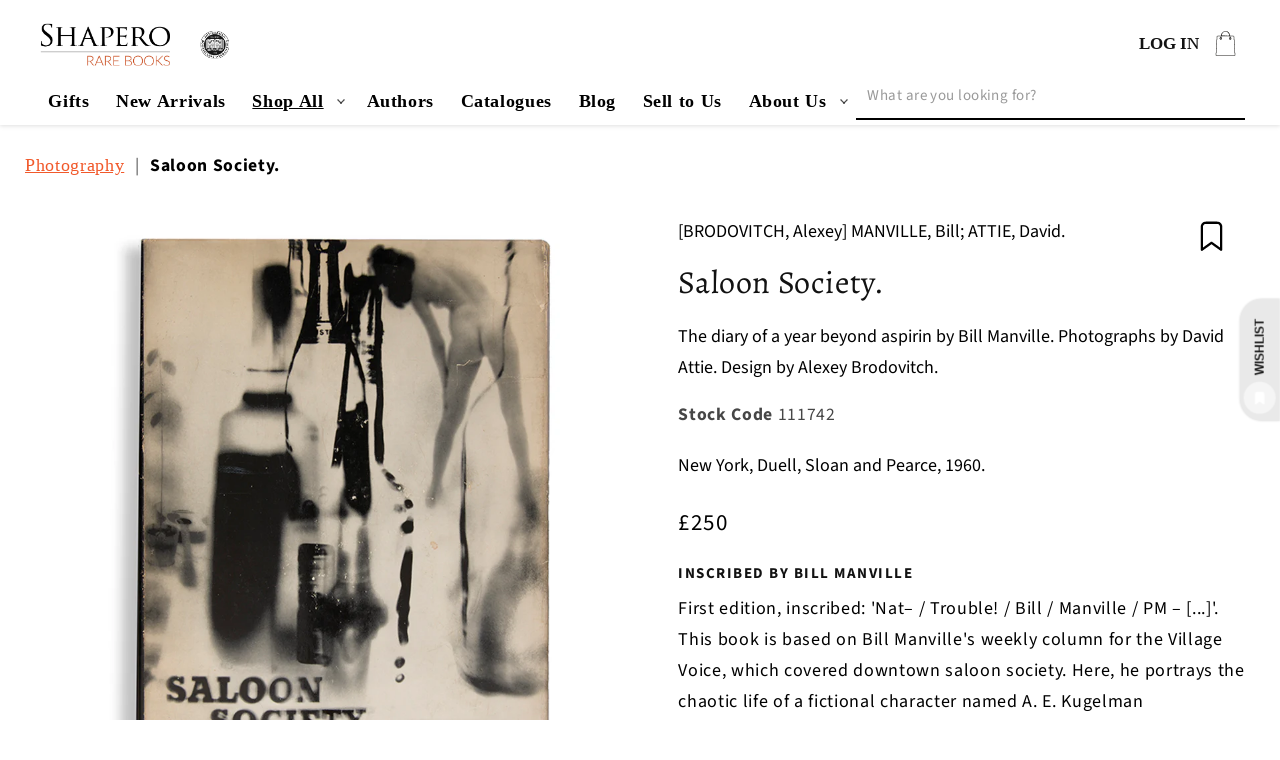

--- FILE ---
content_type: text/css
request_url: https://shapero.com/cdn/shop/t/55/assets/custom.css?v=86241505417797557071760094621
body_size: 5263
content:
a,button,.button{font-family:Goudy Old Style}.related-products__heading{font-size:23px;text-transform:uppercase}product-recommendations.related-products.page-width{border-top:1.6px solid #151514;margin-top:40px}.field:after,.select:after,.customer .field:after,.customer select:after,.localization-form__select:after,.field:before,.select:before,.customer .field:before,.customer select:before,.localization-form__select:before{content:none!important}.field{border:1px solid #000;border-radius:3px;margin-bottom:20px}.contact__fields{display:flex;flex-wrap:nowrap;flex-direction:row;gap:20px}.field.checkbox.product-request-form__field{border:none}.product-request-form__field label.form-field-title a{color:#1400ee}.button:before,.button:after{content:none}.contact__button button.button{height:39px;border-radius:3px;border:1px solid #000;background:transparent;color:#000;text-transform:uppercase;font-size:15px}.contact__button button.button:hover{background:#000;color:#fff}.button{background:#fff;color:#000;border:1px solid #000;border-radius:3px;height:52px;padding:15px 28px;min-width:unset;font-size:16px;text-transform:uppercase}.button:hover,.button.quick-add__submit,.button.button--secondary{background:#000;color:#fff}.button.button--secondary:hover,.button.quick-add__submit:hover{background:#fff;color:#000}.button.quick-add__submit{opacity:0}.grid__item:hover .button.quick-add__submit{opacity:1}.blog__button:hover .icon-signpost-arrow path{transition:transform 125ms cubic-bezier(.4,0,.2,1),opacity 125ms cubic-bezier(.4,0,.2,1) .1s}.icon-signpost-arrow path:last-child{transform:translate(-100%)}.icon-signpost-arrow path:first-child{transform:translate(-8px)}.blog__button:hover .icon-signpost-arrow path:last-child{transform:translate(0)}.blog__button:hover .icon-signpost-arrow path:first-child{transform:translate(0)}header.header{display:flex;justify-content:space-between;flex-wrap:wrap}nav.header__inline-menu{width:100%;order:3}header .header__menu-item span{font-weight:700;color:#000;font-family:Goudy Old Style;font-size:18px}header .header__menu-item span a{color:#000;text-decoration:none!important}.template-collection .product-grid-container .card-wrapper{border:1px solid rgba(128,128,128,.16);box-shadow:0 1px 4px #8080801c;padding:15px}.template-collection .product-grid-container .quick-add__submit{font-size:15px;height:37.3px}.template-page-contact .contact__button button.button{background:#000;color:#fff}.template-page-contact .contact__button button.button:hover{color:#000;background:#fff}.template-page-contact .home-about .rich-text__caption{font-family:var(--font-heading-family)}.template-page-contact .home-about .button{font-size:15px}.template-page-meet-our-team .multicolumn .title-wrapper-with-link{justify-content:center}.template-page-meet-our-team .multicolumn .title-wrapper-with-link .title{font-size:34px}.template-page-meet-our-team .multicolumn-list h3{color:#4d4d4d;font-size:16px}.template-page-meet-our-team .multicolumn-list p{color:#4d4d4d;font-size:12px;font-family:var(--font-body-family)}.template-page-meet-our-team .multicolumn-list a{text-decoration:none!important}.template-page-meet-our-team .multicolumn-list .multicolumn-card__info{padding-top:10px!important;padding-left:5px!important;padding-right:5px!important}.template-page-meet-our-team .background-none .multicolumn-card__image-wrapper{margin-left:6px;margin-right:6px}.template-page-meet-our-team .multicolumn-card__info>:nth-child(2){margin-top:5px}.template-page-meet-our-team .multicolumn-list__item.center .media--adapt,.template-page-meet-our-team .multicolumn-list__item .media--adapt .multicolumn-card__image{width:100%}.main-page-title.page-title{font-size:34px;text-align:center}.template-page-visit-us .home-blog-posts .blog__title{font-size:23px;text-transform:uppercase}.template-page-visit-us .home-blog-posts .title-wrapper-with-link{padding-left:0;border-top:0}.template-page-visit-us .image-with-text{border-top:1.6px solid #000;padding-top:30px}body .header:not(.drawer-menu).page-width{padding-bottom:0;padding-top:10px}.header>.header__heading-link{padding-bottom:4px}body .header-wrapper--border-bottom{border-bottom:0;box-shadow:0 1px 4px #80808040}.template-blog .blog-articles{display:flex;flex-wrap:wrap;column-gap:20px;margin-top:20px}.blog-articles__article.article{width:calc(33.333333% - 13.333333px)}.template-blog h1.title--primary{display:none}.template-blog .card .card__inner .card__media,.template-blog .card__media .media img,.template-blog .card .media{width:100%!important;height:230px!important}.faq-section .faq-wrapper *{color:#000;font-size:18px}.faq-section .faq-wrapper .accordion__content{display:none}.faq-section .faq-wrapper .accordion__content.open{display:block}.faq-section ul.question-list-container{list-style:disc}.faq-section hr{margin:3rem 0}.faq-section li.question-list{padding:10px 0}.faq-section li.question-list:not(:last-child){border-bottom:1px solid #dfdfdf}.faq-section .accordion_button{cursor:pointer}.custom-blog-tags ul{display:flex;list-style:none;justify-content:center;margin:0;border-top:1px solid #000;border-bottom:1px solid #000;padding:10px 0}.custom-blog-tags ul li{padding:0 10px}.custom-blog-tags ul li a,.custom-blog-tags ul li a:visited,.custom-blog-tags ul li a:active{color:#000;text-decoration:none;font-size:18px}.blog-articles .card--standard>.card__content .card__information{display:flex;flex-direction:column}.blog-articles .blog-custom-read-more{margin-top:auto}.used-tag{font-size:12px;border-top:1px solid #000;padding-top:10px}.template-blog .blog-custom-read-more a,.template-blog .article-card .card__heading a{font-size:18px}.template-blog .article-card__excerpt{font-size:14px}.template-page .rte{color:#000}.section-header.shopify-section-group-header-group{z-index:9999}span.price-item.price-item--sale.price-item--last{color:#c85103}.subcollections-list__content[data-subcollections-layout=menu]{display:grid;padding:0;row-gap:1.40625rem;column-gap:1.40625rem;position:relative;width:100%;text-align:center;list-style-type:none;outline:none;margin-top:3.515625rem}.subcollections-list__content[data-subcollections-layout=menu]>:first-child{grid-row:1 / 1;grid-column:1 / 1;position:relative}.subcollections-list__content[data-subcollections-layout=menu] .subcollections-menu__menu-items ul.subcollections-menu__link-list{padding:0;line-height:1.5;list-style:none;text-align:left;width:100%}.subcollections-list__content[data-subcollections-layout=menu] .subcollections-menu__menu-items ul.subcollections-menu__link-list>.subcollections-menu__link-item{margin-bottom:10px}.subcollections-menu__menu-items{text-align:left}.subcollections-menu__item a{color:#000;font-family:Source Sans Pro!important;text-decoration:none!important}.header__menu-item:hover span{text-decoration:none!important}.header__icon--cart svg.icon.icon-cart{width:25px;height:25px}a.header__icon.header__icon--account.link.focus-inset.small-hide{font-size:17px;text-decoration:none;font-weight:700;font-family:Goudy Old Style;text-transform:uppercase;margin:0 10px;width:unset;letter-spacing:0}.template-page-catalogues-2 .collection-list-wrapper .card__heading a{font-weight:400;color:#4d4d4d;font-size:16px}.template-customers-login .field__input,.template-customers-login .select__select,.template-customers-login .customer .field input,.template-customers-login .customer select,.template-customers-register .field__input,.template-customers-register .select__select,.template-customers-register .customer .field input,.template-customers-register .customer select{border:none;border-bottom:1px solid #000;font-size:17px;color:#000;padding-left:0}.template-customers-login .customer .field,.template-customers-register .customer .field{border:none}.template-customers-login .field__input:focus,.template-customers-login .select__select:focus,.template-customers-login .customer .field input:focus,.template-customers-login .customer select:focus,.template-customers-login .localization-form__select:focus.localization-form__select:after,.template-customers-register .field__input:focus,.template-customers-register .select__select:focus,.template-customers-register .customer .field input:focus,.template-customers-register .customer select:focus,.template-customers-register .localization-form__select:focus.localization-form__select:after{box-shadow:none;outline:none}.template-customers-login .field__label,.template-customers-login .customer .field label,.template-customers-register .field__label,.template-customers-register .customer .field label{color:#00000080;left:0!important;top:calc(var(--inputs-border-width) + 0)!important;font-size:15px!important}.template-customers-login .customer button,.template-customers-register .customer button{text-transform:uppercase;width:100%;font-size:15px;font-family:Goudy Old Style;height:39px;min-height:39px}#customer_login a{font-size:17px;color:#000;text-decoration:none!important}.login a[href="#recover"]{width:100%;display:block}.template-customers-login a .template-customers-register a{text-decoration:none}.template-customers-login .customer button,.template-customers-register .customer button{background:#000;color:#fff}.template-customers-login .customer button:hover,.template-customers-register .customer button:hover{background:#fff;color:#000;border:1px solid #000}.card-information .caption-with-letter-spacing.light{color:#464646;font-size:14.5px;letter-spacing:0}.button.quick-add__submit{font-size:14.7px;padding:.575rem 1rem;height:37px;min-height:37px;letter-spacing:0}.collection__view-all .button{height:44px;min-height:44px;font-size:16px;letter-spacing:0;padding:.75rem 18px}body .featured-collection .collection__title,.home-about .rich-text__wrapper,.section-collection-list .collection-list-wrapper{border-top:1.6px solid #151514;padding-top:35px}.product__info-wrapper .btn.button.ssw-fave-btn-content{border:none;font-size:0;padding:0;margin:0;cursor:pointer;background:transparent;border-radius:0}.product__info-wrapper .btn.button.ssw-fave-btn-content{color:#000;position:relative;width:25px;height:35px;min-height:35px;border-radius:0 0 1px 1px;border-top:solid 3px black;border-left:solid 3px black;border-right:solid 3px black;border-bottom:0;cursor:pointer}.product__info-container>p:first-child{max-width:85%;display:inline-block}.product__info-container>p:first-child+.shopify-app-block{max-width:15%;display:inline-block;float:right;margin:0}button.btn.button.ssw-fave-btn-content:before{font-family:"Font Awesome 5 Pro";content:"\f02e";color:#000!important;font-size:35px;font-weight:300}button.btn.button.ssw-fave-btn-content:before{content:"";position:absolute;bottom:-28px;left:0;right:0;margin:auto;width:17px;height:17px;z-index:1;border-top:solid 3px black;border-left:solid 3px black;transform:rotate(45deg)}.pickup-availability-info p,.pickup-availability-info .pickup-availability-button{font-size:16px;color:#000}.pickup-availability-info p span.color-foreground{font-weight:700}.menu-with-search{width:100%;order:3;display:flex;flex-direction:row-reverse;justify-content:flex-end}nav.header__inline-menu{width:fit-content}.right-search .field{margin-bottom:0;border:none;border-bottom:1.6px solid #000;border-radius:0}.right-search .field__label{display:none}.right-search .search__input.field__input{color:#000;font-size:15px;height:44px;padding:10px!important;font-weight:400}.right-search .search-modal__form,.right-search{height:44px}.right-search .search__input.field__input::placeholder{color:#999;font-size:15px;opacity:1;font-weight:400}.right-search{display:flex;flex-basis:auto;flex-grow:1;flex-shrink:1;margin-top:0;vertical-align:middle}.right-search button.search__button.field__button{width:0;height:0;opacity:0}.right-search .field__input:focus-visible{box-shadow:none;border:none;outline:0}body #HeaderMenu-about-us+.mega-menu__content ul.mega-menu__list.page-width.mega-menu__list--condensed{margin-left:0;width:100%}body #HeaderMenu-about-us+.mega-menu__content{width:223px;left:70px}.product-grid .card__media .media img{transition:none!important}.header details-modal.header__search{width:0;height:0;opacity:0;cursor:none;pointer-events:none}.header__icon.header__icon--account .svg-wrapper{white-space:nowrap}.section-header.scrolled-past-header .menu-with-search{display:none}.right-search .search-modal__form{margin-top:-2px}facet-filters-form.facets.small-hide.side-filters{width:0;height:0;opacity:0;visibility:hidden;cursor:none;pointer-events:none}div#cloud_search_filters_sidebar *{color:#000}.cloud-search-range-slider__bar,.cloud-search-range-slider__handle:after{background:#000!important}div#cloud_search_filters_sidebar{max-width:245px}.cloud-search-filter .cloud-search-filter-value{font-size:16px}.cloud-search-filters-sidebar .cloud-search-filter__name{font-size:14px}.productgrid--outer.layout--has-sidebar.productgrid-gridview{max-width:var(--page-width);padding:0 25px;margin:auto}nav.breadcrumb a{color:#f1592b}nav#uncomplicated-breadcrumbs{margin-top:25px}span.breadcrumb__product_title{color:#000}.category-breadcrumbs>a:first-of-type,.category-breadcrumbs>span:first-of-type{display:none}.custom-subcollection img.subcollections-menu__item-image{width:100%;height:100%;max-width:175px;min-width:175px;max-height:175px;min-height:175px;object-fit:cover}.custom-subcollection .subcollections-menu__menu-items p{font-size:16px;font-weight:700;text-align:center;letter-spacing:0;line-height:25px;margin-bottom:0;margin-top:10px}.custom-subcollection ul.subcollections-list__content{display:flex;margin:0;padding:0;list-style:none;gap:20px}.custom-subcollection.subcollections__container button.slick-arrow{z-index:2;display:flex!important;align-items:center;justify-content:center;width:48px;height:48px;top:45%;background-color:#fff;opacity:.6;border-radius:24px;box-shadow:0 0 0 1px #7f7f7f0d,0 2px 5px #7f7f7f80;transition:transform .15s cubic-bezier(.4,0,.2,1),box-shadow .15s cubic-bezier(.4,0,.2,1),opacity .15s cubic-bezier(.4,0,.2,1)}.subcollections__container.custom-subcollection button.slick-arrow:not([aria-disabled=true]):hover{opacity:1;transform:translateY(-50%) scale(1.125);box-shadow:0 0 0 1px #7f7f7f0d,0 3px 10px #7f7f7f80}.subcollections__container.custom-subcollection .slick-next:before{background-image:url("data:image/svg+xml,%3Csvg xmlns='http://www.w3.org/2000/svg' class='flickity-button-icon' viewBox='0 0 100 100'%3E%3Cpath d='M65.29 11.99L27.28 50L65.3 87.99L70.25 83.06L37.19 50L70.26 16.94L65.29 11.99Z' class='arrow' transform='translate(100, 100) rotate(180)'/%3E%3C/svg%3E");background-repeat:no-repeat;background-size:contain;background-position:center;width:25px;height:25px;display:block;content:""}.subcollections__container.custom-subcollection .slick-prev:before{background-image:url("data:image/svg+xml,%3Csvg xmlns='http://www.w3.org/2000/svg' class='flickity-button-icon' viewBox='0 0 100 100'%3E%3Cpath d='M65.29 11.99L27.28 50L65.3 87.99L70.25 83.06L37.19 50L70.26 16.94L65.29 11.99Z' class='arrow'/%3E%3C/svg%3E");background-repeat:no-repeat;background-size:contain;background-position:center;width:25px;height:25px;display:block;content:""}.subcollections__container button.slick-arrow[aria-disabled=true]{display:none!important}.custom-subcollection.subcollections__container{margin-top:15px}.custom-subcollection li.subcollections-menu__item{max-width:175px}.productgrid--items{display:flex;align-items:stretch;flex-direction:row;flex-wrap:wrap;justify-content:flex-start;margin-top:1.96875rem;padding:0;list-style:none;gap:8px}.collection--section .productgrid--outer{display:grid;grid-template-columns:185px calc(100% - 210px);grid-template-rows:auto auto;grid-template-areas:"masthead masthead" "sidebar product-items-wrapper";column-gap:25px;row-gap:2.25rem}.productgrid--wrapper{grid-area:product-items-wrapper;width:100%}.productgrid--utils{display:none;background-color:#fff;table-layout:fixed;width:100%}.productgrid--masthead.nws-category-top-content{display:block;margin:20px 0}.productgrid--masthead{grid-area:masthead}.productgrid--sidebar{width:245px}.productgrid--sidebar{grid-area:sidebar}.productitem__price .price__current{color:#000;font-size:18px;letter-spacing:0}.productitem--title a{font-size:16px;text-decoration:none!important;font-family:var(--font-body-family);letter-spacing:0;color:#000;display:block}.productitem--description,body .price__current--hidden,body .price__compare-at--hidden{display:none}.layout--has-sidebar:not(.productgrid-listview) .productgrid--items.products-per-row-4 .productgrid--item{border:1px solid rgba(128,128,128,.16);box-shadow:0 1px 4px #8080801c;padding:15px}img.productitem--image-primary{width:100%;height:100%;max-height:230px}.productgrid--items.products-per-row-4 .productgrid--item{width:calc(50% - 5px)}.utils-sortby--modal,aside.product-section--container.product-recently-viewed--section,h2.productgrid--sidebar-title{display:none}.template-article .article-template__content p,.template-article .article-template__content figcaption{color:#000;font-size:18px}.template-article .article-template__content p a,.template-article .article-template__content figcaption a{color:#f1592b;text-decoration:underline;font-family:var(--font-body-family)}.template-article .article-template__hero-container{display:flex;align-items:stretch;padding:30px 20px 50px;max-width:var(--page-width);margin:0 auto}.blog-detail-left{flex:0 1 100%;border-top:1px solid #000;border-bottom:1px solid #000;padding-top:10px}.article-template__hero-container .article-template__hero-adapt.media{margin-top:0;padding-left:30px;flex:0 0 65%;height:410px;padding:0 0 0 30px!important;background:transparent}.article-template__hero-container .article-template__hero-adapt.media img{position:relative}.used-tag.blog-detail-page{font-size:15px;letter-spacing:2px;border-top:0}.blog-inner-flex h1.article--title{margin-bottom:10px;font-size:30px;line-height:1.4;letter-spacing:0}.blog-sub-heading.blog-detail-page{font-size:28px;margin-bottom:40px;font-style:italic;color:#000;font-weight:100;text-align:left;font-family:Goudy Old Style,serif;letter-spacing:0}.article--excerpt-text.rte.blog-detail-page{border-top:1px solid #000;padding:10px 0 25px;font-size:17px;color:#000;letter-spacing:0}.article--excerpt-text.rte.blog-detail-page span.article--meta-item{color:#959595;font-size:15px;display:block;letter-spacing:0}.article-template__content.page-width{border-top:1px solid #000;padding-top:25px;padding-right:25px;padding-left:25px;max-width:700px}.article-template__content.page-width h1,.article-template__content.page-width h2,.article-template__content.page-width h3,.article-template__content.page-width h4,.article-template__content.page-width h5,.article-template__content.page-width h6{font-size:20px;color:#000;font-family:Goudy Old Style}.article-template__content.page-width h1 a,.article-template__content.page-width h2 a,.article-template__content.page-width h3 a,.article-template__content.page-width h4 a,.article-template__content.page-width h5 a,.article-template__content.page-width h6 a{color:#000;text-decoration:none}.template-article .image-with-text__text a{color:#f15928;text-decoration:underline!important}.article-template__content blockquote{color:#000;border-color:#000;margin:0;display:block}.article-template__content blockquote p{margin:10px 0}.desktop-hidden-article-image{display:none!important}.predictive-search__loading-state svg.spinner{width:15px;height:15px}.article-template__content hr{background:#d2d2d2}span.cloud-search-applied-filter.cloud-search-applied-filter--squared{background:transparent;border:1px solid #a2a2a2;white-space:nowrap}.simple-collections-list .subcollections-menu__item{border:1px solid rgba(128,128,128,.16);box-shadow:0 1px 4px #8080801c}.simple-collections-list .subcollections-menu__item .subcollections-menu__item-wrapper{display:flex;height:100%;padding:1.96875rem 1.40625rem}.simple-collections-list .subcollections-menu__item .subcollections-menu__item-wrapper .subcollections-menu__menu-items{width:55%;margin-left:10%;display:flex;flex-direction:column;align-items:flex-start;word-break:break-word}.simple-collections-list .subcollections-menu__item-image-container{width:35%}.simple-collections-list .subcollections-menu__item-image-container img{width:100%}.simple-collections-list .subcollections-menu__item a h2{margin-top:0}.simple-collections-list li.subcollections-menu__link-item.accordion--icon a{font-weight:700;display:flex;align-items:center;gap:10px;margin-top:30px}.simple-collections-list svg.icon-signpost-arrow{margin-top:3px}.cloud-search-page-controls .cloud-search-filter__name:hover{background:transparent!important;color:#000!important}.custom-subcollection .slick-list.draggable,.custom-subcollection .slick-track{display:flex;width:100%;min-width:100%}.subcollections__container.custom-subcollection .slick-slide{max-width:175px;margin-right:15px}.template-page-staff-profile .rich-text__wrapper.rich-text__wrapper--left.page-width{padding-top:30px;margin-top:30px;border-top:1.6px solid #151514}.template-page-staff-profile h2.rich-text__heading.rte.inline-richtext.h2{font-size:27px}.template-page-staff-profile span.metafield-multi_line_text_field{color:#000}.template-page-staff-profile .product__info-container .product__title{font-size:32px}.template-page-catalogues-2 .section-collection-list .collection-list-wrapper{padding-top:0;border:none}.template-page-catalogues-2 .custom-featured-blog .page-width{padding-bottom:60px;border-bottom:1.6px solid #151514}.section-collection-list .card__media .media .image-item+image,.section-collection-list .card-wrapper .media.media--hover-effect>img+img{display:none!important}.section-collection-list .card-wrapper:hover .media.media--hover-effect>img+img{opacity:0!important;display:none}.section-collection-list .card-wrapper:hover .media.media--hover-effect>img:first-child:not(:only-child){opacity:1;display:block}.template-product .home-blog-posts .title-wrapper-with-link{border-top:none}.template-product .rich-text__wrapper{border-top:1.6px solid #151514;padding:30px 20px 0}.request-form .isolate.page-width{border-top:1.6px solid #151514;scroll-margin-top:150px}.request-form .product-request-form__heading{font-family:Goudy Old Style,serif;font-style:normal;font-weight:400;text-transform:uppercase;font-size:23px;letter-spacing:0em;font-display:swap;color:#000}.request-form .prfh span{font-size:16px}.request-form .prfh{line-height:1;margin-bottom:30px}.request-form form#ContactForm{width:50%;margin:auto}.product-vendor a{font-size:18px;color:#000;letter-spacing:0;text-decoration:none!important}.product-top__title h1.product-title{margin:0;font-size:32px;line-height:38px}.top-product-badge{background-color:#f1592b;color:#fff;font-weight:700;padding:0 5px;font-size:14px}.price.price--sold-out .price__container{display:none!important}.price.price--sold-out .badge.price__badge-sold-out{background-color:#f1592b;color:#fff;font-weight:700;padding:2px 5px;font-size:14px;border-radius:0}@media screen and (min-width: 1024px){.template-product .home-blog-posts .title-wrapper-with-link{padding-left:0;padding-right:0}.layout--has-sidebar:not(.productgrid-listview) .productgrid--items.products-per-row-4 .productgrid--item{width:calc(25% - 15px)}.featured-collection .card .card__inner .card__media,.featured-collection .card .media{min-height:220px}.template-page-catalogues-2 .collection-list-wrapper .card .card__inner .card__media,.template-page-catalogues-2 .collection-list-wrapper .card__media .media img,.template-page-catalogues-2 .collection-list-wrapper .card .media{max-height:310px!important;height:310px!important}}@media screen and (min-width: 749px){div#cloud_search_filters_root{display:none}.collection--section .productgrid--outer{grid-template-columns:245px calc(100% - 270px)}.productgrid--utils{display:table}.productgrid--sidebar{float:left;display:inline-block;width:185px}}@media screen and (max-width: 749px){.request-form form#ContactForm{width:100%}.template-page-staff-profile h2.rich-text__heading.rte.inline-richtext.h2,.template-page-staff-profile .product__info-container .product__title{font-size:23px}.productgrid--sidebar{display:none}.template-article .article-template__content p,.template-article .article-template__content figcaption{color:#000;font-size:16px}.collection--section .productgrid--outer{display:block}.template-page-catalogues-2 .collection-list-wrapper .card .card__inner .card__media,.template-page-catalogues-2 .collection-list-wrapper .card__media .media img,.template-page-catalogues-2 .collection-list-wrapper .card .media{max-height:200px!important;height:200px!important}a.button{font-size:13px;letter-spacing:0;height:42px;padding:5px 22px;min-height:42px}.collection .slider--tablet.grid--peek.grid--2-col-tablet-down .grid__item,.collection .grid--peek .grid__item{width:45%;margin-left:0}.button.quick-add__submit{opacity:1;font-size:14.7px;padding:.575rem 1rem;height:35.5px;min-height:35.5px;letter-spacing:0}.quick-add.no-js-hidden{padding:0 5px;margin-bottom:0;margin-top:30px}header.header{padding-left:10px;padding-right:10px}.header .header__heading-link{padding:0}body .header:not(.drawer-menu).page-width{padding-bottom:10px}.collection .slider--tablet.product-grid{gap:20px}.main-page-title.page-title{font-size:26px;margin-bottom:10px}.template-page-visit-us .home-blog-posts .title-wrapper-with-link{padding-left:10px}.template-blog .blog-articles{flex-wrap:wrap}.blog-articles__article.article{width:100%}.collection__view-all .button{height:42px;min-height:42px;font-size:14px;padding:.75rem 11px}.card-information .caption-with-letter-spacing.light{font-size:13px}.product-grid .card:not(.ratio)>.card__content{justify-content:center}.quick-add.no-js-hidden{margin-top:auto}.highlights-banner__container.section-spacing,.custom-featured-blog{border-top:1.6px solid #151514}.highlights-banner__container .highlights-banner__main,.custom-featured-blog .image-with-text__content{border-top:0!important}product-recommendations .grid.product-grid{display:flex;flex-direction:row;flex-wrap:nowrap;overflow:scroll;padding-bottom:15px}body .mobile-facets{z-index:9999}.facets-container *{color:#000;opacity:1}div#cloud_search_filters_sidebar,.mobile-facets__details.js-filter.mobile-hide{display:none}.custom-subcollection .subcollections-menu__menu-items p{font-size:13px;font-weight:700;text-align:center;letter-spacing:0;line-height:18px;margin-bottom:0;margin-top:10px}.template-article .article-template__hero-container{flex-direction:column;width:100%}.blog-detail-left{flex:0 0 100%;max-width:100%;border-bottom:0}.article-template__hero-container .article-template__hero-adapt.media{flex:0 0 100%;padding-left:0!important}.template-article .blog-inner-flex{padding:5px 10px 10px}.blog-inner-flex h1.article--title{font-size:25px}.blog-sub-heading.blog-detail-page{margin-bottom:30px;font-size:20px}.article--excerpt-text.rte.blog-detail-page{border-top:none;margin-bottom:0}.article--excerpt-text.rte.blog-detail-page span.article--meta-item{padding-bottom:10px;border-bottom:1px solid #000;margin-bottom:10px}.article-template__content.page-width{margin-top:15px;padding-right:10px;padding-left:10px}.desktop-hidden-article-image{display:block!important}.mobile-hidden-article-image{display:none!important}.desktop-hidden-article-image.article-template__hero-adapt.media{padding-bottom:10px!important;border-bottom:1px solid #000}.cloud-search-page-controls .cloud-search-filter__name{background:transparent;color:#000;border:1px solid #a2a2a2}.cloud-search-page-controls .cloud-search-filter--active .cloud-search-filter__name,.cloud-search-page-controls .cloud-search-filter--open .cloud-search-filter__name{background:#000;color:#fff;border:1px solid #000}.custom-subcollection img.subcollections-menu__item-image{max-width:97px;min-width:97px;max-height:97px;min-height:97px}.top-product-badge{font-size:12px;display:inline-block;margin-top:8px!important}.template-collection .product-grid-container .quick-add__submit{font-size:13px}}.product__media-list svg.placeholder--image{background-color:#ebebeb;fill:#a6a6a6}.cloud-search-mobile-backdrop:empty{display:none}.product.product--no-media,.product.product--no-media .product-form>.form{max-width:100%;margin:0 auto}.product.product--no-media .product__title,.product.product--no-media .product__text,.product.product--no-media .product__tax,.product.product--no-media .product__sku,.product.product--no-media shopify-payment-terms{text-align:left}#loaderpage{position:fixed;width:100%;height:100%;background:#fff;display:flex;justify-content:center;align-items:center;z-index:9999999}body .product-grid .card__media .media{min-height:230px!important;display:flex;align-items:center;justify-content:center}body .media.media--hover-effect>img+img{opacity:0;display:none!important}body .card-wrapper:hover .media.media--hover-effect>img+img{display:block!important}@media screen and (max-width: 749px){img.header__heading-logo{min-width:190px;min-height:70px}body .product-grid .card__media .media{min-height:200px!important}}.loading-img{width:200px}.template-article .rte ul,.template-article .rte ol{list-style-position:initial}.cloud-search-results .cs-item-details .cs-price-block{display:none!important}.cloud-search-clear-filters{margin-bottom:5px!important}.article-template__content em{color:#000}.article-template__content a em{color:#f1592b}.article-template__content strong{font-weight:700}.article-template__content.page-width h2{font-size:29px;font-weight:700}.article-template__content li{color:#000}.article--excerpt-text hr{margin:0}.template-page-visit-us .image-with-text__text p a{text-decoration:underline!important}
/*# sourceMappingURL=/cdn/shop/t/55/assets/custom.css.map?v=86241505417797557071760094621 */


--- FILE ---
content_type: image/svg+xml
request_url: https://shapero.com/cdn/shop/files/New_Logo_May_2025v.2.svg?v=1750074335&width=200
body_size: 110652
content:
<svg version="1.2" preserveAspectRatio="xMidYMid meet" height="93" viewBox="0 0 257.25 69.749997" zoomAndPan="magnify" width="343" xmlns:xlink="http://www.w3.org/1999/xlink" xmlns="http://www.w3.org/2000/svg"><defs><clipPath id="5155bb61a7"><path d="M 7.035156 7 L 173.6875 7 L 173.6875 62 L 7.035156 62 Z M 7.035156 7"></path></clipPath><clipPath id="032f7a223e"><path d="M 212.46875 16.3125 L 249.835938 16.3125 L 249.835938 52.933594 L 212.46875 52.933594 Z M 212.46875 16.3125"></path></clipPath></defs><g id="b48b234b52"><g clip-path="url(#5155bb61a7)" clip-rule="nonzero"><g transform="matrix(0.191775,0,0,0.190696,7.035809,6.950092)"><image preserveAspectRatio="xMidYMid meet" height="290" xlink:href="[data-uri]" width="869"></image></g></g><g clip-path="url(#032f7a223e)" clip-rule="nonzero"><g transform="matrix(0.17709,0,0,0.174375,212.4707,16.313816)" mask="url(#318d3b1985)"><image preserveAspectRatio="xMidYMid meet" height="210" xlink:href="[data-uri]" width="211"></image><mask id="318d3b1985"><g><image preserveAspectRatio="xMidYMid meet" height="210" xlink:href="[data-uri]" width="211"></image></g></mask></g></g></g></svg>